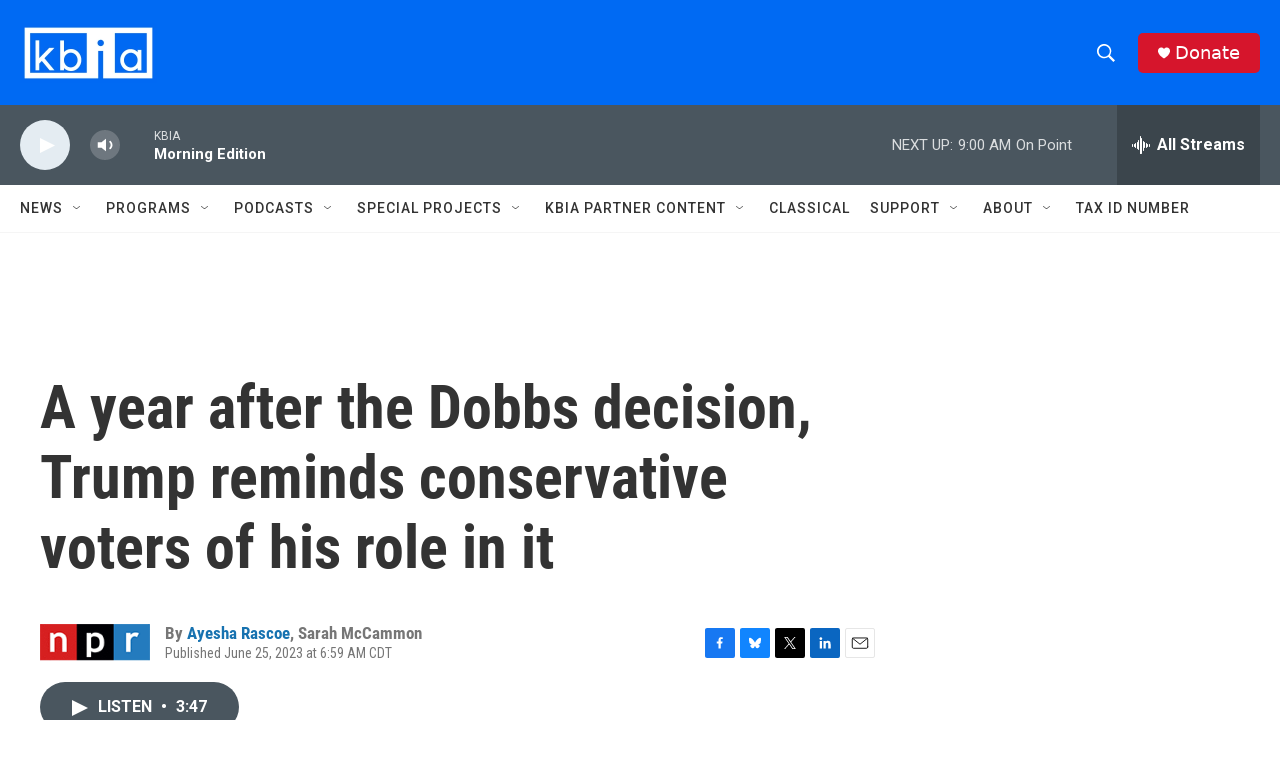

--- FILE ---
content_type: text/html; charset=utf-8
request_url: https://www.google.com/recaptcha/api2/aframe
body_size: 267
content:
<!DOCTYPE HTML><html><head><meta http-equiv="content-type" content="text/html; charset=UTF-8"></head><body><script nonce="xF3voHPFNmE8jmHmiZOFdA">/** Anti-fraud and anti-abuse applications only. See google.com/recaptcha */ try{var clients={'sodar':'https://pagead2.googlesyndication.com/pagead/sodar?'};window.addEventListener("message",function(a){try{if(a.source===window.parent){var b=JSON.parse(a.data);var c=clients[b['id']];if(c){var d=document.createElement('img');d.src=c+b['params']+'&rc='+(localStorage.getItem("rc::a")?sessionStorage.getItem("rc::b"):"");window.document.body.appendChild(d);sessionStorage.setItem("rc::e",parseInt(sessionStorage.getItem("rc::e")||0)+1);localStorage.setItem("rc::h",'1768831960478');}}}catch(b){}});window.parent.postMessage("_grecaptcha_ready", "*");}catch(b){}</script></body></html>